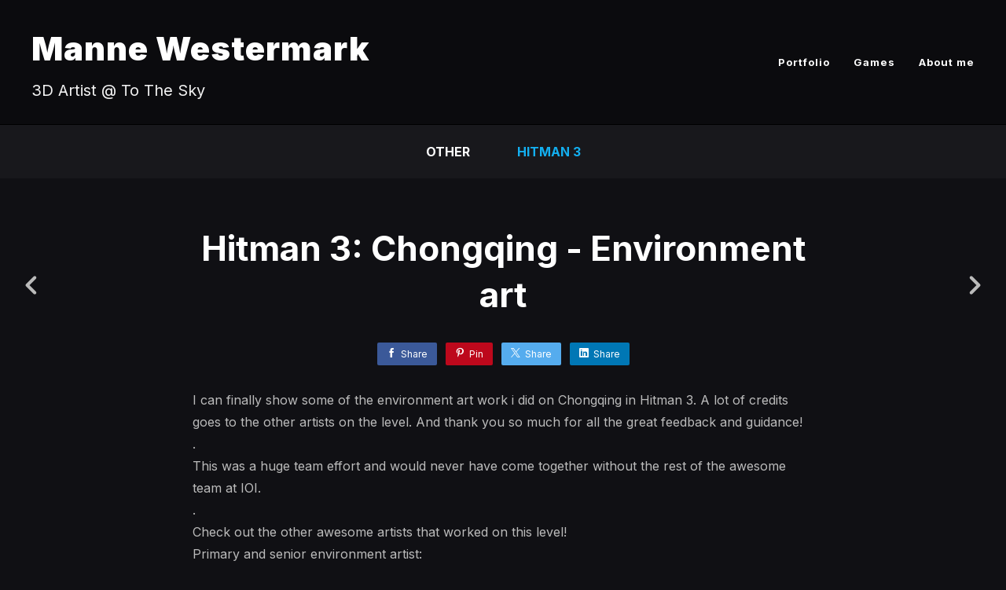

--- FILE ---
content_type: text/html; charset=utf-8
request_url: https://mannewestermark.art/projects/yk3xLQ?album_id=3250960
body_size: 2862
content:
<!DOCTYPE html><html lang="en"><head><meta charset="utf-8" /><meta content="IE=edge" http-equiv="X-UA-Compatible" /><meta content="width=device-width, initial-scale=1.0" name="viewport" /><link href="https://fonts.googleapis.com/css?family=Inter:400,400i,700,900|Inter:400,700,900|PT+Mono" rel="stylesheet" /><link rel="stylesheet" media="screen" href="/assets/website-26325af48fcf4085dc968ace4e7c8c3ac5dfac87066c2008a18f3777550573ed.css" /><link rel="stylesheet" media="screen" href="/assets/website/basic-90847845f7b4faaa9614c1d3f04d276f086c656cf87697a89f5d52cda153645c.css" /><link rel="stylesheet" media="screen" href="/asset/css/custom-user-267462-1765251234-theme-basic-e84d1792e12bb406d1fc669c43f31e9e.css" /><style></style><link rel="shortcut icon" type="image/x-icon" href="https://cdn.artstation.com/static_media/placeholders/user/portfolio_favicon/default.png" /><title>Manne Westermark - Hitman 3: Chongqing - Environment art</title>
<meta name="description" content="I can finally show some of the environment art work i did on Chongqing in Hitman 3. A lot of credits goes to the other artists on the level. And thank you so much for all the great feedback and guidance! . This was a huge team effort and would never have" />
<meta name="twitter:site_name" content="Manne Westermark" />
<meta name="twitter:title" content="Hitman 3: Chongqing - Environment art" />
<meta name="twitter:card" content="summary_large_image" />
<meta name="twitter:description" content="I can finally show some of the environment art work i did on Chongqing in Hitman 3. A lot of credits goes to the other artists on the level. And thank you so much for all the great feedback and guidance!
.
This was a huge team effort and would never have come together without the rest of the awesome team at IOI. 
.
Check out the other awesome artists that worked on this level!
Primary and senior environment artist: 
https://www.artstation.com/cyborg65
Environment artist:
Ebbe Nielsen
Environment artist:
https://www.artstation.com/clsaunders1
Art director:
https://www.artstation.com/alexanderandersen
Lighting Artist:
https://www.artstation.com/stefaniah" />
<meta name="twitter:image" content="https://cdnb.artstation.com/p/assets/covers/images/034/157/027/large/manne-westermark-manne-westermark-chongqing-thumb.jpg?1611569002" />
<meta property="og:url" content="https://mannewestermark.art/projects/yk3xLQ?album_id=3250960" />
<meta property="og:site_name" content="Manne Westermark" />
<meta property="og:title" content="Hitman 3: Chongqing - Environment art" />
<meta property="og:image" content="https://cdnb.artstation.com/p/assets/covers/images/034/157/027/large/manne-westermark-manne-westermark-chongqing-thumb.jpg?1611569002" />
<meta property="og:description" content="I can finally show some of the environment art work i did on Chongqing in Hitman 3. A lot of credits goes to the other artists on the level. And thank you so much for all the great feedback and guidance!
.
This was a huge team effort and would never have come together without the rest of the awesome team at IOI. 
.
Check out the other awesome artists that worked on this level!
Primary and senior environment artist: 
https://www.artstation.com/cyborg65
Environment artist:
Ebbe Nielsen
Environment artist:
https://www.artstation.com/clsaunders1
Art director:
https://www.artstation.com/alexanderandersen
Lighting Artist:
https://www.artstation.com/stefaniah" />
<meta property="og:image:width" content="1920" />
<meta property="og:type" content="website" />
<meta name="image" content="https://cdnb.artstation.com/p/assets/covers/images/034/157/027/large/manne-westermark-manne-westermark-chongqing-thumb.jpg?1611569002" />
<meta name="og_twitter_card" content="summary_large_image" />
<meta name="robots" content="index, NoAI" /><link rel="alternate" type="application/rss+xml" title="Manne Westermark on ArtStation" href="https://mantlar.artstation.com/rss" /><script>window.pro_member = true;</script></head><body class="theme-basic project"><div id="top"></div><div class="site-wrapper"><header class="site-header"><div class="container-lg"><div class="row row-middle"><div class="site-header-col-left"><div class="site-title title-font"><a href="/">Manne Westermark</a><div class="site-subtitle visible-desktop">3D Artist @ To The Sky</div></div></div><div class="site-header-col-right text-right"><div class="hidden-desktop site-header-menu-btn" data-responsive-nav-toggle-btn=""><div class="menu-icon"><span class="menu-icon-line"></span><span class="menu-icon-line"></span><span class="menu-icon-line"></span></div></div><div class="visible-desktop"><div class="header-nav"><div class="header-nav-item"><a target="_self" href="/">Portfolio</a></div><div class="header-nav-item"><a target="_self" href="/pages/games">Games</a></div><div class="header-nav-item"><a target="_self" href="/resume">About me</a></div></div></div></div></div><div class="responsive-nav-container hidden-desktop"><ul class="nav header-nav"><li class="header-nav-item"><a target="_self" href="/">Portfolio</a></li><li class="header-nav-item"><a target="_self" href="/pages/games">Games</a></li><li class="header-nav-item"><a target="_self" href="/resume">About me</a></li></ul></div></div></header><div class="nav-album"><ul class="nav-inline"><li><a href="/albums/3250908">Other</a></li><li class="active"><a href="/albums/3250960">HITMAN 3</a></li></ul></div><input type="hidden" name="previous_project" id="previous_project" value="/projects/aY64wq?album_id=3250960" /><input type="hidden" name="next_project" id="next_project" value="/projects/28Q3mB?album_id=3250960" /><a class="project-page-prev" href="/projects/aY64wq?album_id=3250960"><span class="far fa-angle-left"></span></a><a class="project-page-next" href="/projects/28Q3mB?album_id=3250960"><span class="far fa-angle-right"></span></a><div class="project-page"><div class="project-section"><div class="container-sm"><h1 class="text-center">Hitman 3: Chongqing - Environment art</h1><div class="s-icons"><div class="s-icons-inner"><button class="s-icon s-fb" data-href="" data-sharer="facebookLegacy" type="button"><span class="ik ik-sh-facebook"></span><span class="s-text">Share</span></button><button class="s-icon s-pin" data-href="" data-media="" data-sharer="pinterest" data-title="" type="button"><span class="ik ik-sh-pinterest"></span><span class="s-text">Pin</span></button><button class="s-icon s-tweet" data-href="" data-sharer="twitter" data-title="" type="button"><span class="ik ik-sh-twitter"></span><span class="s-text">Share</span></button><button class="s-icon s-linked" data-href="" data-sharer="linkedin" data-title="" type="button"><span class="ik ik-sh-linkedin"></span><span class="s-text">Share</span></button></div></div><div class="project-description"><p>I can finally show some of the environment art work i did on Chongqing in Hitman 3. A lot of credits goes to the other artists on the level. And thank you so much for all the great feedback and guidance!
<br />.
<br />This was a huge team effort and would never have come together without the rest of the awesome team at IOI. 
<br />.
<br />Check out the other awesome artists that worked on this level!
<br />Primary and senior environment artist: 
<br /><a href="https://www.artstation.com/cyborg65">https://www.artstation.com/cyborg65</a>
<br />Environment artist:
<br />Ebbe Nielsen
<br />Environment artist:
<br /><a href="https://www.artstation.com/clsaunders1">https://www.artstation.com/clsaunders1</a>
<br />Art director:
<br /><a href="https://www.artstation.com/alexanderandersen">https://www.artstation.com/alexanderandersen</a>
<br />Lighting Artist:
<br /><a href="https://www.artstation.com/stefaniah">https://www.artstation.com/stefaniah</a></p></div></div></div><div class="project-section"><div class="block-image text-center"><a class="colorbox-gal" data-colorbox="true" href="https://cdna.artstation.com/p/assets/images/images/034/156/992/large/manne-westermark-17.jpg?1611568943"><picture><source media="(min-width: 1920px)" srcset="https://cdna.artstation.com/p/assets/images/images/034/156/992/4k/manne-westermark-17.jpg?1611568943" /><source media="(min-width: 1200px)" srcset="" /><source media="(min-width: 768px)" srcset="" /><source media="(min-width: 0)" srcset="" /><img class="project-assets-image img-responsive constrained" alt="" src="https://cdna.artstation.com/p/assets/images/images/034/156/992/4k/manne-westermark-17.jpg?1611568943" /></picture></a></div></div><div class="project-section"></div><div class="project-section"><div class="block-image text-center"><a class="colorbox-gal" data-colorbox="true" href="https://cdna.artstation.com/p/assets/images/images/034/130/092/large/manne-westermark-18.jpg?1611495516"><picture><source media="(min-width: 1920px)" srcset="https://cdna.artstation.com/p/assets/images/images/034/130/092/4k/manne-westermark-18.jpg?1611495516" /><source media="(min-width: 1200px)" srcset="" /><source media="(min-width: 768px)" srcset="" /><source media="(min-width: 0)" srcset="" /><img class="project-assets-image img-responsive maximized" alt="" src="https://cdna.artstation.com/p/assets/images/images/034/130/092/4k/manne-westermark-18.jpg?1611495516" /></picture></a></div></div><div class="project-section"><div class="block-image text-center"><a class="colorbox-gal" data-colorbox="true" href="https://cdnb.artstation.com/p/assets/images/images/034/130/107/large/manne-westermark-19.jpg?1611495527"><picture><source media="(min-width: 1920px)" srcset="https://cdnb.artstation.com/p/assets/images/images/034/130/107/4k/manne-westermark-19.jpg?1611495527" /><source media="(min-width: 1200px)" srcset="" /><source media="(min-width: 768px)" srcset="" /><source media="(min-width: 0)" srcset="" /><img class="project-assets-image img-responsive maximized" alt="" src="https://cdnb.artstation.com/p/assets/images/images/034/130/107/4k/manne-westermark-19.jpg?1611495527" /></picture></a></div></div><div class="project-section"><div class="block-image text-center"><a class="colorbox-gal" data-colorbox="true" href="https://cdnb.artstation.com/p/assets/images/images/034/130/113/large/manne-westermark-21.jpg?1611495534"><picture><source media="(min-width: 1920px)" srcset="https://cdnb.artstation.com/p/assets/images/images/034/130/113/4k/manne-westermark-21.jpg?1611495534" /><source media="(min-width: 1200px)" srcset="" /><source media="(min-width: 768px)" srcset="" /><source media="(min-width: 0)" srcset="" /><img class="project-assets-image img-responsive maximized" alt="" src="https://cdnb.artstation.com/p/assets/images/images/034/130/113/4k/manne-westermark-21.jpg?1611495534" /></picture></a></div></div><div class="project-section"><div class="block-image text-center"><a class="colorbox-gal" data-colorbox="true" href="https://cdna.artstation.com/p/assets/images/images/034/130/082/large/manne-westermark-22.jpg?1611495503"><picture><source media="(min-width: 1920px)" srcset="https://cdna.artstation.com/p/assets/images/images/034/130/082/4k/manne-westermark-22.jpg?1611495503" /><source media="(min-width: 1200px)" srcset="" /><source media="(min-width: 768px)" srcset="" /><source media="(min-width: 0)" srcset="" /><img class="project-assets-image img-responsive maximized" alt="" src="https://cdna.artstation.com/p/assets/images/images/034/130/082/4k/manne-westermark-22.jpg?1611495503" /></picture></a></div></div><div class="project-section"><div class="block-image text-center"><a class="colorbox-gal" data-colorbox="true" href="https://cdna.artstation.com/p/assets/images/images/034/156/986/large/manne-westermark-security-area.jpg?1611568936"><picture><source media="(min-width: 1920px)" srcset="https://cdna.artstation.com/p/assets/images/images/034/156/986/4k/manne-westermark-security-area.jpg?1611568936" /><source media="(min-width: 1200px)" srcset="" /><source media="(min-width: 768px)" srcset="" /><source media="(min-width: 0)" srcset="" /><img class="project-assets-image img-responsive constrained" alt="" src="https://cdna.artstation.com/p/assets/images/images/034/156/986/4k/manne-westermark-security-area.jpg?1611568936" /></picture></a></div></div><div class="report-section"><div class="dropdown"><a class="dropdown-toggle" role="button"><i class="far fa-flag fa-pad-right"></i><span>Report</span></a><ul class="dropdown-menu"><li class="dropdown-menu-item"><a href="https://safety.epicgames.com/en-US/policies/reporting-misconduct/submit-report?product_id=artstation_content_report&amp;content_id=9160719&amp;content_type=project" target="_blank"><i class="material-icons-round far icon-pad-right">description</i><span>Content</span></a></li><li class="dropdown-menu-item"><a href="https://safety.epicgames.com/en-US/policies/reporting-misconduct/submit-report?product_id=artstation_content_report&amp;content_id=267462&amp;content_type=user_website" target="_blank"><i class="material-icons-round far icon-pad-right">person</i><span>User</span></a></li></ul></div></div></div></div><footer class="site-footer"><a class="btt scrolltoel" href="#top"></a><div class="container-lg"><div class="row row-middle"><div class="col-12 col-tablet-4"><div class="footer-container"><div class="fo-social ik-style-solid ik-frame-circle ik-color-colors"><div class="fo-social-item"><a class="fo-social-link ik ik-artstation ik-s-artstation" href="https://www.artstation.com/mantlar"></a></div><div class="fo-social-item"><a class="fo-social-link ik ik-linkedin ik-s-linkedin" target="_blank" href="https://www.linkedin.com/in/manne-westermark-95ba04153"></a></div><div class="fo-social-item"><a class="fo-social-link ik ik-instagram ik-s-instagram" target="_blank" href="https://www.instagram.com/mantlar_art"></a></div></div></div></div><div class="col-12 col-tablet-4 text-center"><div class="footer-container"><a class="contacts" href="/contact"><span class="icon icon-lg icon-mail-send icon-pad-right"></span><span>Contact</span></a></div></div><div class="col-12 col-tablet-4 text-tablet-right"><div class="footer-container"><div class="copy">&copy; All rights reserved</div></div></div></div></div></footer><script src="/assets/website-17ee69ecb9afb732909a98e40732d86d97c27bc418a59b56832beca41dc85a71.js"></script><script src="/asset/js/slides.js"></script><script src="/asset/js/fldGrd.min.js"></script><script src="/asset/js/app.js?v=user-267462-1765251234-theme-basic-e84d1792e12bb406d1fc669c43f31e9e"></script><script src="//unpkg.com/css-vars-ponyfill@1"></script><script>cssVars({
  onlyLegacy: true
});</script><script async="" defer="" src="//assets.pinterest.com/js/pinit.js" type="text/javascript"></script></body></html>